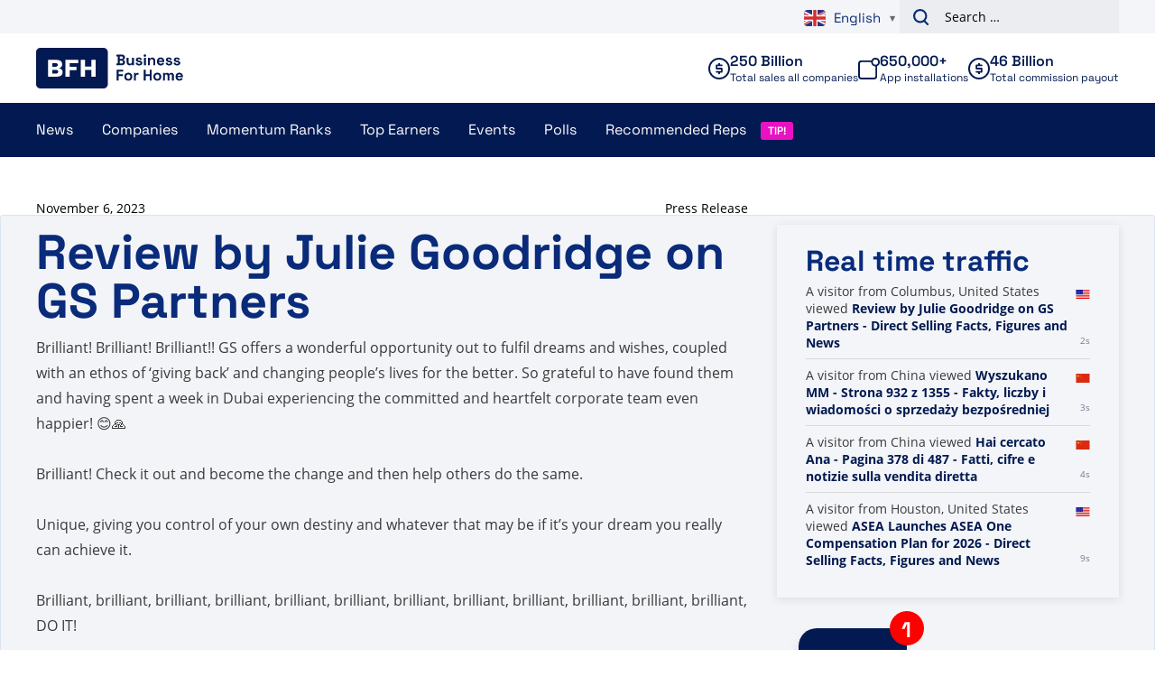

--- FILE ---
content_type: text/html; charset=UTF-8
request_url: https://www.businessforhome.org/review/review-by-julie-goodridge-on-gs-partners/
body_size: 11425
content:
<!doctype html>
<html lang="en-US"
        xmlns:og="http://opengraphprotocol.org/schema/"
        xmlns:fb="http://www.facebook.com/2008/fbml">
<head>
    <meta charset="UTF-8" />
    <meta name="viewport" content="width=device-width, initial-scale=1, shrink-to-fit=no">
    <meta name="format-detection" content="telephone=no">
    <link rel="profile" href="https://gmpg.org/xfn/11">

    <meta name='robots' content='index, follow, max-image-preview:large, max-snippet:-1, max-video-preview:-1' />
	<style>img:is([sizes="auto" i], [sizes^="auto," i]) { contain-intrinsic-size: 3000px 1500px }</style>
	
<!-- Google Tag Manager for WordPress by gtm4wp.com -->
<script data-cfasync="false" data-pagespeed-no-defer>
	var gtm4wp_datalayer_name = "dataLayer";
	var dataLayer = dataLayer || [];
</script>
<!-- End Google Tag Manager for WordPress by gtm4wp.com -->
	<!-- This site is optimized with the Yoast SEO plugin v26.1.1 - https://yoast.com/wordpress/plugins/seo/ -->
	<title>Review by Julie Goodridge on GS Partners - Direct Selling Facts, Figures and News</title>
	<link rel="canonical" href="https://www.businessforhome.org/review/review-by-julie-goodridge-on-gs-partners/" />
	<meta property="og:locale" content="en_US" />
	<meta property="og:type" content="article" />
	<meta property="og:title" content="Review by Julie Goodridge on GS Partners - Direct Selling Facts, Figures and News" />
	<meta property="og:description" content="Brilliant! Brilliant! Brilliant!! GS offers a wonderful opportunity out to fulfil dreams and wishes, coupled with an ethos of ‘giving back’ and changing people’s lives for the better. So grateful to have found them and having spent a week in Dubai experiencing the committed and heartfelt corporate team even happier! 😊🙏 Brilliant! Check it out [&hellip;]" />
	<meta property="og:url" content="https://www.businessforhome.org/review/review-by-julie-goodridge-on-gs-partners/" />
	<meta property="og:site_name" content="Direct Selling Facts, Figures and News" />
	<meta property="article:modified_time" content="2023-11-06T14:17:25+00:00" />
	<meta name="twitter:card" content="summary_large_image" />
	<meta name="twitter:label1" content="Est. reading time" />
	<meta name="twitter:data1" content="1 minute" />
	<script type="application/ld+json" class="yoast-schema-graph">{"@context":"https://schema.org","@graph":[{"@type":"WebPage","@id":"https://www.businessforhome.org/review/review-by-julie-goodridge-on-gs-partners/","url":"https://www.businessforhome.org/review/review-by-julie-goodridge-on-gs-partners/","name":"Review by Julie Goodridge on GS Partners - Direct Selling Facts, Figures and News","isPartOf":{"@id":"https://businessforhome.org/#website"},"datePublished":"2023-11-06T14:17:23+00:00","dateModified":"2023-11-06T14:17:25+00:00","breadcrumb":{"@id":"https://www.businessforhome.org/review/review-by-julie-goodridge-on-gs-partners/#breadcrumb"},"inLanguage":"en-US","potentialAction":[{"@type":"ReadAction","target":["https://www.businessforhome.org/review/review-by-julie-goodridge-on-gs-partners/"]}]},{"@type":"BreadcrumbList","@id":"https://www.businessforhome.org/review/review-by-julie-goodridge-on-gs-partners/#breadcrumb","itemListElement":[{"@type":"ListItem","position":1,"name":"Home","item":"https://www.businessforhome.org/"},{"@type":"ListItem","position":2,"name":"Reviews","item":"https://www.businessforhome.org/review/"},{"@type":"ListItem","position":3,"name":"Review by Julie Goodridge on GS Partners"}]},{"@type":"WebSite","@id":"https://businessforhome.org/#website","url":"https://businessforhome.org/","name":"Direct Selling Facts, Figures and News","description":"Direct Selling &amp; Network Marketing News","potentialAction":[{"@type":"SearchAction","target":{"@type":"EntryPoint","urlTemplate":"https://businessforhome.org/?s={search_term_string}"},"query-input":{"@type":"PropertyValueSpecification","valueRequired":true,"valueName":"search_term_string"}}],"inLanguage":"en-US"}]}</script>
	<!-- / Yoast SEO plugin. -->


<link rel='dns-prefetch' href='//cdnjs.cloudflare.com' />
<link rel="alternate" type="application/rss+xml" title="Direct Selling Facts, Figures and News &raquo; Feed" href="https://www.businessforhome.org/feed/" />
<link rel="alternate" type="application/rss+xml" title="Direct Selling Facts, Figures and News &raquo; Comments Feed" href="https://www.businessforhome.org/comments/feed/" />
<link rel='stylesheet' id='wp-block-library-css' href='https://www.businessforhome.org/wp-includes/css/dist/block-library/style.min.css' type='text/css' media='all' />
<style id='global-styles-inline-css' type='text/css'>
:root{--wp--preset--aspect-ratio--square: 1;--wp--preset--aspect-ratio--4-3: 4/3;--wp--preset--aspect-ratio--3-4: 3/4;--wp--preset--aspect-ratio--3-2: 3/2;--wp--preset--aspect-ratio--2-3: 2/3;--wp--preset--aspect-ratio--16-9: 16/9;--wp--preset--aspect-ratio--9-16: 9/16;--wp--preset--color--black: #000000;--wp--preset--color--cyan-bluish-gray: #abb8c3;--wp--preset--color--white: #ffffff;--wp--preset--color--pale-pink: #f78da7;--wp--preset--color--vivid-red: #cf2e2e;--wp--preset--color--luminous-vivid-orange: #ff6900;--wp--preset--color--luminous-vivid-amber: #fcb900;--wp--preset--color--light-green-cyan: #7bdcb5;--wp--preset--color--vivid-green-cyan: #00d084;--wp--preset--color--pale-cyan-blue: #8ed1fc;--wp--preset--color--vivid-cyan-blue: #0693e3;--wp--preset--color--vivid-purple: #9b51e0;--wp--preset--gradient--vivid-cyan-blue-to-vivid-purple: linear-gradient(135deg,rgba(6,147,227,1) 0%,rgb(155,81,224) 100%);--wp--preset--gradient--light-green-cyan-to-vivid-green-cyan: linear-gradient(135deg,rgb(122,220,180) 0%,rgb(0,208,130) 100%);--wp--preset--gradient--luminous-vivid-amber-to-luminous-vivid-orange: linear-gradient(135deg,rgba(252,185,0,1) 0%,rgba(255,105,0,1) 100%);--wp--preset--gradient--luminous-vivid-orange-to-vivid-red: linear-gradient(135deg,rgba(255,105,0,1) 0%,rgb(207,46,46) 100%);--wp--preset--gradient--very-light-gray-to-cyan-bluish-gray: linear-gradient(135deg,rgb(238,238,238) 0%,rgb(169,184,195) 100%);--wp--preset--gradient--cool-to-warm-spectrum: linear-gradient(135deg,rgb(74,234,220) 0%,rgb(151,120,209) 20%,rgb(207,42,186) 40%,rgb(238,44,130) 60%,rgb(251,105,98) 80%,rgb(254,248,76) 100%);--wp--preset--gradient--blush-light-purple: linear-gradient(135deg,rgb(255,206,236) 0%,rgb(152,150,240) 100%);--wp--preset--gradient--blush-bordeaux: linear-gradient(135deg,rgb(254,205,165) 0%,rgb(254,45,45) 50%,rgb(107,0,62) 100%);--wp--preset--gradient--luminous-dusk: linear-gradient(135deg,rgb(255,203,112) 0%,rgb(199,81,192) 50%,rgb(65,88,208) 100%);--wp--preset--gradient--pale-ocean: linear-gradient(135deg,rgb(255,245,203) 0%,rgb(182,227,212) 50%,rgb(51,167,181) 100%);--wp--preset--gradient--electric-grass: linear-gradient(135deg,rgb(202,248,128) 0%,rgb(113,206,126) 100%);--wp--preset--gradient--midnight: linear-gradient(135deg,rgb(2,3,129) 0%,rgb(40,116,252) 100%);--wp--preset--gradient--black-to-white: linear-gradient(to bottom, rgba(0, 0, 0, 1) 0%, rgba(255, 255, 255, 1) 100%);--wp--preset--font-size--small: 12;--wp--preset--font-size--medium: 20;--wp--preset--font-size--large: 24;--wp--preset--font-size--x-large: 42px;--wp--preset--font-size--normal: 16;--wp--preset--font-size--huge: 30;--wp--preset--font-size--extra-huge: 36;--wp--preset--spacing--20: 0.44rem;--wp--preset--spacing--30: 0.67rem;--wp--preset--spacing--40: 1rem;--wp--preset--spacing--50: 1.5rem;--wp--preset--spacing--60: 2.25rem;--wp--preset--spacing--70: 3.38rem;--wp--preset--spacing--80: 5.06rem;--wp--preset--shadow--natural: 6px 6px 9px rgba(0, 0, 0, 0.2);--wp--preset--shadow--deep: 12px 12px 50px rgba(0, 0, 0, 0.4);--wp--preset--shadow--sharp: 6px 6px 0px rgba(0, 0, 0, 0.2);--wp--preset--shadow--outlined: 6px 6px 0px -3px rgba(255, 255, 255, 1), 6px 6px rgba(0, 0, 0, 1);--wp--preset--shadow--crisp: 6px 6px 0px rgba(0, 0, 0, 1);}:root { --wp--style--global--content-size: 800px;--wp--style--global--wide-size: 1000px; }:where(body) { margin: 0; }.wp-site-blocks > .alignleft { float: left; margin-right: 2em; }.wp-site-blocks > .alignright { float: right; margin-left: 2em; }.wp-site-blocks > .aligncenter { justify-content: center; margin-left: auto; margin-right: auto; }:where(.is-layout-flex){gap: 0.5em;}:where(.is-layout-grid){gap: 0.5em;}.is-layout-flow > .alignleft{float: left;margin-inline-start: 0;margin-inline-end: 2em;}.is-layout-flow > .alignright{float: right;margin-inline-start: 2em;margin-inline-end: 0;}.is-layout-flow > .aligncenter{margin-left: auto !important;margin-right: auto !important;}.is-layout-constrained > .alignleft{float: left;margin-inline-start: 0;margin-inline-end: 2em;}.is-layout-constrained > .alignright{float: right;margin-inline-start: 2em;margin-inline-end: 0;}.is-layout-constrained > .aligncenter{margin-left: auto !important;margin-right: auto !important;}.is-layout-constrained > :where(:not(.alignleft):not(.alignright):not(.alignfull)){max-width: var(--wp--style--global--content-size);margin-left: auto !important;margin-right: auto !important;}.is-layout-constrained > .alignwide{max-width: var(--wp--style--global--wide-size);}body .is-layout-flex{display: flex;}.is-layout-flex{flex-wrap: wrap;align-items: center;}.is-layout-flex > :is(*, div){margin: 0;}body .is-layout-grid{display: grid;}.is-layout-grid > :is(*, div){margin: 0;}body{padding-top: 0px;padding-right: 0px;padding-bottom: 0px;padding-left: 0px;}a:where(:not(.wp-element-button)){text-decoration: underline;}:root :where(.wp-element-button, .wp-block-button__link){background-color: #32373c;border-width: 0;color: #fff;font-family: inherit;font-size: inherit;line-height: inherit;padding: calc(0.667em + 2px) calc(1.333em + 2px);text-decoration: none;}.has-black-color{color: var(--wp--preset--color--black) !important;}.has-cyan-bluish-gray-color{color: var(--wp--preset--color--cyan-bluish-gray) !important;}.has-white-color{color: var(--wp--preset--color--white) !important;}.has-pale-pink-color{color: var(--wp--preset--color--pale-pink) !important;}.has-vivid-red-color{color: var(--wp--preset--color--vivid-red) !important;}.has-luminous-vivid-orange-color{color: var(--wp--preset--color--luminous-vivid-orange) !important;}.has-luminous-vivid-amber-color{color: var(--wp--preset--color--luminous-vivid-amber) !important;}.has-light-green-cyan-color{color: var(--wp--preset--color--light-green-cyan) !important;}.has-vivid-green-cyan-color{color: var(--wp--preset--color--vivid-green-cyan) !important;}.has-pale-cyan-blue-color{color: var(--wp--preset--color--pale-cyan-blue) !important;}.has-vivid-cyan-blue-color{color: var(--wp--preset--color--vivid-cyan-blue) !important;}.has-vivid-purple-color{color: var(--wp--preset--color--vivid-purple) !important;}.has-black-background-color{background-color: var(--wp--preset--color--black) !important;}.has-cyan-bluish-gray-background-color{background-color: var(--wp--preset--color--cyan-bluish-gray) !important;}.has-white-background-color{background-color: var(--wp--preset--color--white) !important;}.has-pale-pink-background-color{background-color: var(--wp--preset--color--pale-pink) !important;}.has-vivid-red-background-color{background-color: var(--wp--preset--color--vivid-red) !important;}.has-luminous-vivid-orange-background-color{background-color: var(--wp--preset--color--luminous-vivid-orange) !important;}.has-luminous-vivid-amber-background-color{background-color: var(--wp--preset--color--luminous-vivid-amber) !important;}.has-light-green-cyan-background-color{background-color: var(--wp--preset--color--light-green-cyan) !important;}.has-vivid-green-cyan-background-color{background-color: var(--wp--preset--color--vivid-green-cyan) !important;}.has-pale-cyan-blue-background-color{background-color: var(--wp--preset--color--pale-cyan-blue) !important;}.has-vivid-cyan-blue-background-color{background-color: var(--wp--preset--color--vivid-cyan-blue) !important;}.has-vivid-purple-background-color{background-color: var(--wp--preset--color--vivid-purple) !important;}.has-black-border-color{border-color: var(--wp--preset--color--black) !important;}.has-cyan-bluish-gray-border-color{border-color: var(--wp--preset--color--cyan-bluish-gray) !important;}.has-white-border-color{border-color: var(--wp--preset--color--white) !important;}.has-pale-pink-border-color{border-color: var(--wp--preset--color--pale-pink) !important;}.has-vivid-red-border-color{border-color: var(--wp--preset--color--vivid-red) !important;}.has-luminous-vivid-orange-border-color{border-color: var(--wp--preset--color--luminous-vivid-orange) !important;}.has-luminous-vivid-amber-border-color{border-color: var(--wp--preset--color--luminous-vivid-amber) !important;}.has-light-green-cyan-border-color{border-color: var(--wp--preset--color--light-green-cyan) !important;}.has-vivid-green-cyan-border-color{border-color: var(--wp--preset--color--vivid-green-cyan) !important;}.has-pale-cyan-blue-border-color{border-color: var(--wp--preset--color--pale-cyan-blue) !important;}.has-vivid-cyan-blue-border-color{border-color: var(--wp--preset--color--vivid-cyan-blue) !important;}.has-vivid-purple-border-color{border-color: var(--wp--preset--color--vivid-purple) !important;}.has-vivid-cyan-blue-to-vivid-purple-gradient-background{background: var(--wp--preset--gradient--vivid-cyan-blue-to-vivid-purple) !important;}.has-light-green-cyan-to-vivid-green-cyan-gradient-background{background: var(--wp--preset--gradient--light-green-cyan-to-vivid-green-cyan) !important;}.has-luminous-vivid-amber-to-luminous-vivid-orange-gradient-background{background: var(--wp--preset--gradient--luminous-vivid-amber-to-luminous-vivid-orange) !important;}.has-luminous-vivid-orange-to-vivid-red-gradient-background{background: var(--wp--preset--gradient--luminous-vivid-orange-to-vivid-red) !important;}.has-very-light-gray-to-cyan-bluish-gray-gradient-background{background: var(--wp--preset--gradient--very-light-gray-to-cyan-bluish-gray) !important;}.has-cool-to-warm-spectrum-gradient-background{background: var(--wp--preset--gradient--cool-to-warm-spectrum) !important;}.has-blush-light-purple-gradient-background{background: var(--wp--preset--gradient--blush-light-purple) !important;}.has-blush-bordeaux-gradient-background{background: var(--wp--preset--gradient--blush-bordeaux) !important;}.has-luminous-dusk-gradient-background{background: var(--wp--preset--gradient--luminous-dusk) !important;}.has-pale-ocean-gradient-background{background: var(--wp--preset--gradient--pale-ocean) !important;}.has-electric-grass-gradient-background{background: var(--wp--preset--gradient--electric-grass) !important;}.has-midnight-gradient-background{background: var(--wp--preset--gradient--midnight) !important;}.has-black-to-white-gradient-background{background: var(--wp--preset--gradient--black-to-white) !important;}.has-small-font-size{font-size: var(--wp--preset--font-size--small) !important;}.has-medium-font-size{font-size: var(--wp--preset--font-size--medium) !important;}.has-large-font-size{font-size: var(--wp--preset--font-size--large) !important;}.has-x-large-font-size{font-size: var(--wp--preset--font-size--x-large) !important;}.has-normal-font-size{font-size: var(--wp--preset--font-size--normal) !important;}.has-huge-font-size{font-size: var(--wp--preset--font-size--huge) !important;}.has-extra-huge-font-size{font-size: var(--wp--preset--font-size--extra-huge) !important;}
:where(.wp-block-post-template.is-layout-flex){gap: 1.25em;}:where(.wp-block-post-template.is-layout-grid){gap: 1.25em;}
:where(.wp-block-columns.is-layout-flex){gap: 2em;}:where(.wp-block-columns.is-layout-grid){gap: 2em;}
:root :where(.wp-block-pullquote){font-size: 1.5em;line-height: 1.6;}
</style>
<link rel='stylesheet' id='review-style-css' href='https://www.businessforhome.org/wp-content/plugins/vo-bfh-v2/Resources/css/reviews.css?ver=0.3' type='text/css' media='all' />
<link rel='stylesheet' id='vo-bfh.fb-button-style-css' href='https://www.businessforhome.org/wp-content/plugins/vo-bfh-v2/Resources/css/fb-button.css?ver=1759925783' type='text/css' media='all' />
<link rel='stylesheet' id='vo-bfh.app.vo-bfh.css-css' href='https://www.businessforhome.org/wp-content/plugins/vo-bfh-v2/Resources/css/vo-bfh.css?ver=1759925783' type='text/css' media='all' />
<link rel='stylesheet' id='vo-polls-front-css-css' href='https://www.businessforhome.org/wp-content/plugins/vo-polls/Resources/css/front.css?ver=1.0.9' type='text/css' media='all' />
<link rel='stylesheet' id='wp-polls-css' href='https://www.businessforhome.org/wp-content/plugins/wp-polls/polls-css.css?ver=2.77.3' type='text/css' media='all' />
<style id='wp-polls-inline-css' type='text/css'>
.wp-polls .pollbar {
	margin: 1px;
	font-size: 6px;
	line-height: 8px;
	height: 8px;
	background-image: url('https://www.businessforhome.org/wp-content/plugins/wp-polls/images/default/pollbg.gif');
	border: 1px solid #c8c8c8;
}

</style>
<link rel='stylesheet' id='vo.stylesheet-css' href='https://www.businessforhome.org/wp-content/themes/vo-theme/assets/css/theme.css?ver=1759925886' type='text/css' media='all' />
<script type="text/javascript" src="https://www.businessforhome.org/wp-includes/js/jquery/jquery.min.js?ver=3.7.1" id="jquery-core-js"></script>
<script type="text/javascript" src="https://www.businessforhome.org/wp-includes/js/jquery/jquery-migrate.min.js?ver=3.4.1" id="jquery-migrate-js"></script>
<script defer="defer" type="text/javascript" src="https://www.businessforhome.org/wp-content/plugins/miniorange-login-openid/includes/js/mo_openid_jquery.cookie.min.js" id="js-cookie-script-js"></script>
<script defer="defer" type="text/javascript" src="https://www.businessforhome.org/wp-content/plugins/miniorange-login-openid/includes/js/mo-openid-social_login.js" id="mo-social-login-script-js"></script>
<script type="text/javascript" id="vo-polls-front-js-js-extra">
/* <![CDATA[ */
var voPollsData = {"ajaxURL":"https:\/\/www.businessforhome.org\/wp-admin\/admin-ajax.php","apiURL":"https:\/\/www.businessforhome.org\/wp-json\/vo-polls\/v1\/polls\/results","ajaxSecurity":"45800ef567"};
/* ]]> */
</script>
<script defer="defer" type="text/javascript" src="https://www.businessforhome.org/wp-content/plugins/vo-polls/Resources/js/front.js?ver=1.0.9" id="vo-polls-front-js-js"></script>
<script defer="defer" type="text/javascript" src="https://www.businessforhome.org/wp-content/themes/vo-theme/assets/js/app.head.min.js?ver=1759925886" id="vo.app.head-js"></script>
<link rel="EditURI" type="application/rsd+xml" title="RSD" href="https://www.businessforhome.org/xmlrpc.php?rsd" />
<link rel='shortlink' href='https://www.businessforhome.org/?p=187437' />
<link rel="alternate" title="oEmbed (JSON)" type="application/json+oembed" href="https://www.businessforhome.org/wp-json/oembed/1.0/embed?url=https%3A%2F%2Fwww.businessforhome.org%2Freview%2Freview-by-julie-goodridge-on-gs-partners%2F" />
<link rel="alternate" title="oEmbed (XML)" type="text/xml+oembed" href="https://www.businessforhome.org/wp-json/oembed/1.0/embed?url=https%3A%2F%2Fwww.businessforhome.org%2Freview%2Freview-by-julie-goodridge-on-gs-partners%2F&#038;format=xml" />
<meta property="og:url" content="https://www.businessforhome.org/review/review-by-julie-goodridge-on-gs-partners/" /><meta property="og:title" content="Review by Julie Goodridge on GS Partners" /><meta property="og:type" content="article" />
<!-- Google Tag Manager for WordPress by gtm4wp.com -->
<!-- GTM Container placement set to automatic -->
<script data-cfasync="false" data-pagespeed-no-defer>
	var dataLayer_content = {"pagePostType":"review","pagePostType2":"single-review"};
	dataLayer.push( dataLayer_content );
</script>
<script data-cfasync="false" data-pagespeed-no-defer>
(function(w,d,s,l,i){w[l]=w[l]||[];w[l].push({'gtm.start':
new Date().getTime(),event:'gtm.js'});var f=d.getElementsByTagName(s)[0],
j=d.createElement(s),dl=l!='dataLayer'?'&l='+l:'';j.async=true;j.src=
'//www.googletagmanager.com/gtm.js?id='+i+dl;f.parentNode.insertBefore(j,f);
})(window,document,'script','dataLayer','GTM-N2W8FFCR');
</script>
<!-- End Google Tag Manager for WordPress by gtm4wp.com --><style type="text/css" media="all">
/* <![CDATA[ */
@import url("https://www.businessforhome.org/wp-content/plugins/wp-spreadsheet-filter/css/plugin.css?ver=1.0");
@import url("https://www.businessforhome.org/wp-content/plugins/wp-spreadsheet-filter/css/datatables.css?ver=1.0");
/* ]]> */
</style><link rel="icon" href="https://www.businessforhome.org/wp-content/uploads/Unorganized/cropped-Favicon-1-34x34.png" sizes="32x32" />
<link rel="icon" href="https://www.businessforhome.org/wp-content/uploads/Unorganized/cropped-Favicon-1-250x250.png" sizes="192x192" />
<link rel="apple-touch-icon" href="https://www.businessforhome.org/wp-content/uploads/Unorganized/cropped-Favicon-1-250x250.png" />
<meta name="msapplication-TileImage" content="https://www.businessforhome.org/wp-content/uploads/Unorganized/cropped-Favicon-1-300x300.png" />
		<style type="text/css" id="wp-custom-css">
			.gform_wrapper.gravity-theme .gfield-choice-input {
	display: none;
}		</style>
		

    <!-- Global site tag (gtag.js) - Google Analytics -->
    <script async src="https://www.googletagmanager.com/gtag/js?id=UA-1129985-11"></script>
    <script>
        window.dataLayer = window.dataLayer || [];
        function gtag(){dataLayer.push(arguments);}
        gtag('js', new Date());

        gtag('config', 'UA-1129985-11', {'anonymize_ip': true});
        gtag('config', 'G-Y582MGP4ES');
    </script>

</head>

<body class="wp-singular review-template-default single single-review postid-187437 wp-theme-vo-theme">

<!-- GTM Container placement set to automatic -->
<!-- Google Tag Manager (noscript) -->
				<noscript><iframe src="https://www.googletagmanager.com/ns.html?id=GTM-N2W8FFCR" height="0" width="0" style="display:none;visibility:hidden" aria-hidden="true"></iframe></noscript>
<!-- End Google Tag Manager (noscript) -->

<a class="skip-link screen-reader-text" href="#main-content">Skip to content</a>

<header id="site-header" class="header">
    <div class="header__above">
        <div class="grid container padded align-center">
            <div class="column span-4-sm span-4-md span-6-lg">

            </div>
            <div class="column span-4-sm span-4-md span-6-lg">
                <div class="header__above-right">
                    <div class="gtranslate_wrapper" id="gt-wrapper-21798705"></div>
                    <form role="search" method="get" class="search-form" action="https://www.businessforhome.org/">
				<label>
					<span class="screen-reader-text">Search for:</span>
					<input type="search" class="search-field" placeholder="Search &hellip;" value="" name="s" />
				</label>
				<input type="submit" class="search-submit" value="Search" />
			</form>
                </div>
            </div>
        </div>
    </div>
    <div class="header__inner">
        <div class="header__top">
            <div class="grid container padded align-center">
                <div class="column span-4-sm span-2-md span-2-lg">
                    <div class="header__section-branding">
                        <a class="header__branding" href="https://www.businessforhome.org/" rel="home">
                            <svg class="icon icon--bfh-logo">
    <use xlink:href="/wp-content/themes/vo-theme/assets/icons/sprite-bfh.svg#bfh-logo" />
</svg>
                        </a>
                    </div>
                </div>
                <div class="column span-4-sm span-6-md span-10-lg">
                    <div class="header__group">
                        <div class="header__stats">
                            <div class="stat stat--companies">
    <div class="stat__inner">
        <svg class="icon icon--cash stat__icon">
    <use xlink:href="/wp-content/themes/vo-theme/assets/icons/sprite-bfh.svg#cash" />
</svg>
        <div class="stat__content">
            <p class="stat__top">
                250 Billion
            </p>
            <p class="stat__bottom">
                Total sales all companies
            </p>
        </div>
    </div>
</div>

                            
                            <div class="stat stat--app">
    <div class="stat__inner">
        <svg class="icon icon--app stat__icon">
    <use xlink:href="/wp-content/themes/vo-theme/assets/icons/sprite-bfh.svg#app" />
</svg>
        <div class="stat__content">
            <p class="stat__top">
                650,000+
            </p>
            <p class="stat__bottom">
                App installations
            </p>
        </div>
    </div>
</div>

                            <div class="stat stat--payout">
    <div class="stat__inner">
        <svg class="icon icon--cash stat__icon">
    <use xlink:href="/wp-content/themes/vo-theme/assets/icons/sprite-bfh.svg#cash" />
</svg>
        <div class="stat__content">
            <p class="stat__top">
                46 Billion
            </p>
            <p class="stat__bottom">
                Total commission payout
            </p>
        </div>
    </div>
</div>
                        </div>
                    </div>
                </div>
            </div>
        </div>
        <div class="header__bottom">
            <div class="container padded">
                                    <div class="header__section-toggle">
                        <a class="header__branding" href="https://www.businessforhome.org/" rel="home">
                            <svg class="icon icon--bfh-logo">
    <use xlink:href="/wp-content/themes/vo-theme/assets/icons/sprite-bfh.svg#bfh-logo" />
</svg>
                        </a>
                        <button class="hamburger header__navigation-toggle" aria-controls="primary-menu" aria-expanded="false" aria-label="Primary Menu">
                            <div class="hamburger__part"></div>
                            <div class="hamburger__part"></div>
                            <div class="hamburger__part"></div>
                        </button>
                    </div>
                    <div class="header__section-navigation">
                        <nav id="site-navigation" class="primary-navigation">
                            <ul id="primary-menu" class="primary-navigation__menu">
                                <li id="menu-item-44821" class="menu-item menu-item-type-post_type menu-item-object-page menu-item-has-children menu-item-44821"><a href="https://www.businessforhome.org/mlm-news/">News</a>
<ul class="sub-menu">
	<li id="menu-item-167785" class="menu-item menu-item-type-post_type menu-item-object-page menu-item-has-children menu-item-167785"><a href="https://www.businessforhome.org/mlm-news/">All News</a>
	<ul class="sub-menu">
		<li id="menu-item-44824" class="menu-item menu-item-type-post_type menu-item-object-page menu-item-44824"><a href="https://www.businessforhome.org/direct-selling-news-app/">BFH News App</a></li>
		<li id="menu-item-143236" class="menu-item menu-item-type-post_type menu-item-object-post menu-item-143236"><a href="https://www.businessforhome.org/2020/04/more-visibility-for-your-direct-sales-opportunity/">How to Get More Visibility for Your Direct Selling Business</a></li>
		<li id="menu-item-36366" class="menu-item menu-item-type-post_type menu-item-object-page menu-item-36366"><a href="https://www.businessforhome.org/about-us/">About Us</a></li>
		<li id="menu-item-36362" class="menu-item menu-item-type-post_type menu-item-object-page menu-item-36362"><a href="https://www.businessforhome.org/support/">Support &#038; FAQ</a></li>
		<li id="menu-item-58674" class="menu-item menu-item-type-post_type menu-item-object-page menu-item-has-children menu-item-58674"><a href="https://www.businessforhome.org/ponzis-and-pyramids/">Ponzi&#8217;s</a>
		<ul class="sub-menu">
			<li id="menu-item-191378" class="menu-item menu-item-type-post_type menu-item-object-page menu-item-191378"><a href="https://www.businessforhome.org/about-us/privacy-beleid-privacy-policy/">Privacy Beleid – Privacy Policy</a></li>
		</ul>
</li>
	</ul>
</li>
</ul>
</li>
<li id="menu-item-133149" class="menu-item menu-item-type-post_type_archive menu-item-object-company menu-item-has-children menu-item-133149"><a href="https://www.businessforhome.org/companies/">Companies</a>
<ul class="sub-menu">
	<li id="menu-item-167755" class="menu-item menu-item-type-post_type_archive menu-item-object-company menu-item-has-children menu-item-167755"><a href="https://www.businessforhome.org/companies/">All Companies</a>
	<ul class="sub-menu">
		<li id="menu-item-167756" class="menu-item menu-item-type-post_type_archive menu-item-object-company menu-item-167756"><a href="https://www.businessforhome.org/companies/">Company overview</a></li>
		<li id="menu-item-161918" class="menu-item menu-item-type-post_type menu-item-object-page menu-item-161918"><a href="https://www.businessforhome.org/triple-a-network-marketing-companies-the-highest-classification-2024/">Triple A Network Marketing Companies – The Highest Classification 2023</a></li>
		<li id="menu-item-192981" class="menu-item menu-item-type-post_type menu-item-object-page menu-item-192981"><a href="https://www.businessforhome.org/recommended-network-marketing-vendors/">Recommended Network Marketing Vendors</a></li>
		<li id="menu-item-36794" class="menu-item menu-item-type-post_type menu-item-object-page menu-item-36794"><a href="https://www.businessforhome.org/add-a-company/">Add a Company</a></li>
	</ul>
</li>
	<li id="menu-item-167757" class="menu-item menu-item-type-custom menu-item-object-custom menu-item-has-children menu-item-167757"><a href="#">Revenues</a>
	<ul class="sub-menu">
		<li id="menu-item-200033" class="menu-item menu-item-type-post_type menu-item-object-post menu-item-200033"><a href="https://www.businessforhome.org/2025/02/the-500-largest-direct-sales-companies-in-the-world-2025/">Companies Revenue 2024</a></li>
		<li id="menu-item-192195" class="menu-item menu-item-type-post_type menu-item-object-post menu-item-192195"><a href="https://www.businessforhome.org/2024/04/the-500-largest-direct-sales-companies-in-the-world-2024/">Companies Revenue 2023</a></li>
		<li id="menu-item-179010" class="menu-item menu-item-type-post_type menu-item-object-post menu-item-179010"><a href="https://www.businessforhome.org/2023/03/the-500-largest-direct-sales-companies-in-the-world-2023/">Companies Revenue 2022</a></li>
		<li id="menu-item-168587" class="menu-item menu-item-type-post_type menu-item-object-post menu-item-168587"><a href="https://www.businessforhome.org/2022/04/the-500-largest-direct-sales-companies-in-the-world-2022/">Companies Revenue 2021</a></li>
		<li id="menu-item-156520" class="menu-item menu-item-type-post_type menu-item-object-post menu-item-156520"><a href="https://www.businessforhome.org/2021/02/the-500-largest-direct-sales-companies-in-the-world-2021/">Companies Revenue 2020</a></li>
		<li id="menu-item-142561" class="menu-item menu-item-type-post_type menu-item-object-post menu-item-142561"><a href="https://www.businessforhome.org/2020/04/the-500-largest-direct-sales-companies-in-the-world-2020/">Companies Revenue 2019</a></li>
		<li id="menu-item-134425" class="menu-item menu-item-type-post_type menu-item-object-post menu-item-134425"><a href="https://www.businessforhome.org/2019/01/the-500-largest-direct-sales-companies-in-the-world-2019/">Companies Revenue 2018</a></li>
		<li id="menu-item-133965" class="menu-item menu-item-type-post_type menu-item-object-post menu-item-133965"><a href="https://www.businessforhome.org/2018/11/the-250-largest-direct-sales-companies-in-the-world-2016-vs-2017/">Companies Revenue 2017</a></li>
		<li id="menu-item-46577" class="menu-item menu-item-type-post_type menu-item-object-page menu-item-46577"><a href="https://www.businessforhome.org/direct-selling-companies-revenue-2016/">Companies Revenue 2016</a></li>
		<li id="menu-item-44717" class="menu-item menu-item-type-post_type menu-item-object-page menu-item-44717"><a href="https://www.businessforhome.org/global-direct-selling-companies-revenue-2015/">Companies Revenue 2015</a></li>
	</ul>
</li>
	<li id="menu-item-167758" class="menu-item menu-item-type-custom menu-item-object-custom menu-item-has-children menu-item-167758"><a href="#">Information</a>
	<ul class="sub-menu">
		<li id="menu-item-138920" class="menu-item menu-item-type-post_type menu-item-object-page menu-item-138920"><a href="https://www.businessforhome.org/triple-a-company-ranks-explained-as-the-other-ranks/">Triple A Company Ranks Explained As The Other Ranks</a></li>
		<li id="menu-item-44907" class="menu-item menu-item-type-post_type menu-item-object-page menu-item-44907"><a href="https://www.businessforhome.org/advertisements/">Get Published</a></li>
	</ul>
</li>
</ul>
</li>
<li id="menu-item-45129" class="menu-item menu-item-type-post_type menu-item-object-page menu-item-has-children menu-item-45129"><a href="https://www.businessforhome.org/momentum-ranks/">Momentum Ranks</a>
<ul class="sub-menu">
	<li id="menu-item-167760" class="menu-item menu-item-type-post_type menu-item-object-page menu-item-has-children menu-item-167760"><a href="https://www.businessforhome.org/momentum-ranks/">All Ranks</a>
	<ul class="sub-menu">
		<li id="menu-item-136051" class="menu-item menu-item-type-post_type menu-item-object-page menu-item-136051"><a href="https://www.businessforhome.org/momentum-ranks/page-view-ranks/">Company Pageview Ranks</a></li>
		<li id="menu-item-136118" class="menu-item menu-item-type-post_type menu-item-object-page menu-item-136118"><a href="https://www.businessforhome.org/momentum-ranks/company-reviews-ranks/">Company Review Ranks</a></li>
		<li id="menu-item-138136" class="menu-item menu-item-type-post_type menu-item-object-page menu-item-138136"><a href="https://www.businessforhome.org/company-youtube-view-ranks/">Company YouTube View Ranks</a></li>
		<li id="menu-item-138138" class="menu-item menu-item-type-post_type menu-item-object-page menu-item-138138"><a href="https://www.businessforhome.org/company-youtube-subscriber-ranks/">Company YouTube Subscriber Ranks</a></li>
		<li id="menu-item-168966" class="menu-item menu-item-type-post_type menu-item-object-page menu-item-168966"><a href="https://www.businessforhome.org/momentum-ranks/recommended-distributors-ranks/">Recommended Distributors Ranks</a></li>
		<li id="menu-item-168444" class="menu-item menu-item-type-post_type menu-item-object-page menu-item-168444"><a href="https://www.businessforhome.org/momentum-ranks/similarweb-ranks/">SimilarWeb Ranks</a></li>
		<li id="menu-item-168468" class="menu-item menu-item-type-post_type menu-item-object-page menu-item-168468"><a href="https://www.businessforhome.org/momentum-ranks/top-earners-ranks/">Top Earners Ranks</a></li>
		<li id="menu-item-168957" class="menu-item menu-item-type-post_type menu-item-object-page menu-item-168957"><a href="https://www.businessforhome.org/momentum-ranks/company-articles-rank/">Company Articles Rank</a></li>
		<li id="menu-item-171883" class="menu-item menu-item-type-custom menu-item-object-custom menu-item-171883"><a href="https://www.businessforhome.org/triple-a-company-ranks-explained-as-the-other-ranks/">Triple A company Ranks</a></li>
	</ul>
</li>
	<li id="menu-item-167761" class="menu-item menu-item-type-custom menu-item-object-custom menu-item-has-children menu-item-167761"><a href="#">Company Revenue Growth</a>
	<ul class="sub-menu">
		<li id="menu-item-156512" class="menu-item menu-item-type-post_type menu-item-object-page menu-item-156512"><a href="https://www.businessforhome.org/company-revenue-growth-in-millions/">Company Revenue Growth Ranks in $ millions</a></li>
		<li id="menu-item-156511" class="menu-item menu-item-type-post_type menu-item-object-page menu-item-156511"><a href="https://www.businessforhome.org/company-revenue-growth-in-percentage/">Company Revenue Growth Ranks in percentage</a></li>
	</ul>
</li>
</ul>
</li>
<li id="menu-item-21909" class="menu-item menu-item-type-post_type menu-item-object-page menu-item-has-children menu-item-21909"><a href="https://www.businessforhome.org/mlm-500-top-earners/">Top Earners</a>
<ul class="sub-menu">
	<li id="menu-item-167764" class="menu-item menu-item-type-post_type menu-item-object-page menu-item-has-children menu-item-167764"><a href="https://www.businessforhome.org/mlm-500-top-earners/">Top Earners</a>
	<ul class="sub-menu">
		<li id="menu-item-203987" class="menu-item menu-item-type-post_type menu-item-object-page menu-item-203987"><a href="https://www.businessforhome.org/top-earner-ranks-confidential-form/">Submit Your Top Earner Form Verification</a></li>
		<li id="menu-item-40135" class="menu-item menu-item-type-post_type menu-item-object-page menu-item-40135"><a href="https://www.businessforhome.org/direct-selling-lifetime-top-earners/">Lifetime Top Earners Ranks</a></li>
		<li id="menu-item-161200" class="menu-item menu-item-type-post_type menu-item-object-post menu-item-161200"><a href="https://www.businessforhome.org/2021/07/ambassadors-of-network-marketing-hall-of-fame-2021-2/">Ambassadors Of Network Marketing – Hall Of Fame 2023</a></li>
		<li id="menu-item-136184" class="menu-item menu-item-type-post_type menu-item-object-post menu-item-136184"><a href="https://www.businessforhome.org/2018/02/young-rising-stars-in-network-marketing/">Young Rising Stars In Network Marketing</a></li>
	</ul>
</li>
</ul>
</li>
<li id="menu-item-163102" class="menu-item menu-item-type-custom menu-item-object-custom menu-item-has-children menu-item-163102"><a href="/category/bfh-convention/">Events</a>
<ul class="sub-menu">
	<li id="menu-item-167762" class="menu-item menu-item-type-custom menu-item-object-custom menu-item-has-children menu-item-167762"><a href="#">BFH Virtual Events</a>
	<ul class="sub-menu">
		<li id="menu-item-161066" class="menu-item menu-item-type-post_type menu-item-object-post menu-item-161066"><a href="https://www.businessforhome.org/2021/07/masterclass/">Virtual BFH Masterclass “How To Become A Rising Star”</a></li>
		<li id="menu-item-160135" class="menu-item menu-item-type-post_type menu-item-object-post menu-item-160135"><a href="https://www.businessforhome.org/2021/05/virtual-business-for-home-conference-how-to-login/">Virtual Business For Home Conference – How To Login</a></li>
		<li id="menu-item-160209" class="menu-item menu-item-type-post_type menu-item-object-post menu-item-160209"><a href="https://www.businessforhome.org/2021/05/21-languages-available-for-the-business-for-home-virtual-conference/">21 Languages Available For The Business For Home Virtual Conference!</a></li>
		<li id="menu-item-153561" class="menu-item menu-item-type-post_type menu-item-object-page menu-item-153561"><a href="https://www.businessforhome.org/event-promoters/">Event Promoters 2021</a></li>
		<li id="menu-item-153559" class="menu-item menu-item-type-post_type menu-item-object-page menu-item-153559"><a href="https://www.businessforhome.org/virtual-business-for-home-growth-conference-2021/">Virtual Business For Home Growth Conference 2021</a></li>
		<li id="menu-item-154444" class="menu-item menu-item-type-post_type menu-item-object-page menu-item-154444"><a href="https://www.businessforhome.org/faq-business-for-home-virtual-conference-2021/">FAQ Business For Home Virtual Conference 2021</a></li>
	</ul>
</li>
	<li id="menu-item-167763" class="menu-item menu-item-type-custom menu-item-object-custom menu-item-has-children menu-item-167763"><a href="#">European Direct Selling Congress</a>
	<ul class="sub-menu">
		<li id="menu-item-139732" class="menu-item menu-item-type-post_type menu-item-object-post menu-item-139732"><a href="https://www.businessforhome.org/2019/09/european-direct-selling-congress-2020-amsterdam-the-netherlands/">European Direct Selling Congress 2020</a></li>
		<li id="menu-item-133988" class="menu-item menu-item-type-post_type menu-item-object-post menu-item-133988"><a href="https://www.businessforhome.org/2019/07/european-direct-selling-congress-2019-amsterdam-the-netherlands/">European Direct Selling Congress 2019</a></li>
		<li id="menu-item-46638" class="menu-item menu-item-type-post_type menu-item-object-page menu-item-46638"><a href="https://www.businessforhome.org/congress/">European Direct Selling Congress 2018</a></li>
		<li id="menu-item-133982" class="menu-item menu-item-type-post_type menu-item-object-page menu-item-133982"><a href="https://www.businessforhome.org/european-direct-selling-congress-2017-amsterdam-the-netherlands/">European Direct Selling Congress 2017</a></li>
	</ul>
</li>
</ul>
</li>
<li id="menu-item-163340" class="menu-item menu-item-type-custom menu-item-object-custom menu-item-163340"><a href="/category/poll/">Polls</a></li>
<li id="menu-item-46642" class="menu-item--tip menu-item menu-item-type-post_type menu-item-object-page menu-item-46642"><a href="https://www.businessforhome.org/recommended-distributors/">Recommended Reps</a></li>

                                <li class="header__menu-left">
                                <div class="gtranslate_wrapper" id="gt-wrapper-66122506"></div>
                                </li>
                            </ul>
                        </nav>
                    </div>
                            </div>
        </div>
        <div class="header__search-mobile">
            <form role="search" method="get" class="search-form" action="https://www.businessforhome.org/">
				<label>
					<span class="screen-reader-text">Search for:</span>
					<input type="search" class="search-field" placeholder="Search &hellip;" value="" name="s" />
				</label>
				<input type="submit" class="search-submit" value="Search" />
			</form>
            <div class="gtranslate_wrapper" id="gt-wrapper-46471348"></div>
        </div>
        <div class="header__stats header__stats--mobile">
            <div class="stat stat--companies">
    <div class="stat__inner">
        <svg class="icon icon--cash stat__icon">
    <use xlink:href="/wp-content/themes/vo-theme/assets/icons/sprite-bfh.svg#cash" />
</svg>
        <div class="stat__content">
            <p class="stat__top">
                250 Billion
            </p>
            <p class="stat__bottom">
                Total value of companies
            </p>
        </div>
    </div>
</div>

            
            <div class="stat stat--app">
    <div class="stat__inner">
        <svg class="icon icon--app stat__icon">
    <use xlink:href="/wp-content/themes/vo-theme/assets/icons/sprite-bfh.svg#app" />
</svg>
        <div class="stat__content">
            <p class="stat__top">
                650,000+
            </p>
            <p class="stat__bottom">
                App installations
            </p>
        </div>
    </div>
</div>

            <div class="stat stat--payout">
    <div class="stat__inner">
        <svg class="icon icon--cash stat__icon">
    <use xlink:href="/wp-content/themes/vo-theme/assets/icons/sprite-bfh.svg#cash" />
</svg>
        <div class="stat__content">
            <p class="stat__top">
                46 Billion
            </p>
            <p class="stat__bottom">
                Total commission payout
            </p>
        </div>
    </div>
</div>
        </div>
    </div>
</header>
<main id="main-content" class="site-content">



            
        <script type='application/ld+json'>{"@context":"https:\/\/schema.org","@type":"NewsArticle","mainEntityOfPage":{"@type":"WebPage","@id":"https:\/\/www.businessforhome.org\/review\/review-by-julie-goodridge-on-gs-partners\/"},"headline":"Review by Julie Goodridge on GS Partners","author":{"@type":"Organization","name":"Teeam Business For Home"},"publisher":{"@type":"Organization","name":"Business For Home","logo":{"@type":"ImageObject","url":"https:\/\/www.businessforhome.org\/wp-content\/themes\/bfh-v2\/assets\/images\/bfh-logo.png"}},"datePublished":"2023-11-06","dateModified":"2023-11-06"}</script><article id="post-187437" class="entry entry--post post-187437 review type-review status-publish hentry">
    <div class="entry__inner">
        <div class="grid padded container">
            <div class="column span-4-sm span-8-md span-8-lg">
                <div class="entry__body">
                    <header class="entry__header">
                                                <h1 class="entry__title">Review by Julie Goodridge on GS Partners</h1>
                                                <ul class="entry__meta">
                            <li class="entry__date">November 6, 2023</li>
                            <li class="entry__author">Press Release</li>
                        </ul>
                    </header>
                    <div class="entry__container">
                        <div class="entry__content typography">
                            
                            <p>Brilliant! Brilliant! Brilliant!!  GS offers a wonderful opportunity out to fulfil dreams and wishes, coupled with an ethos of ‘giving back’ and changing people’s lives for the better.  So grateful to have found them and having spent a week in Dubai experiencing the committed and heartfelt corporate team  even happier! 😊🙏</p>
<p>Brilliant! Check it out and become the change and then help others do the same. </p>
<p>Unique, giving you control of your own destiny and whatever that may be if it’s your dream you really can achieve it. </p>
<p>Brilliant, brilliant, brilliant, brilliant, brilliant, brilliant, brilliant, brilliant, brilliant, brilliant, brilliant, brilliant, DO IT!</p>


                            
                                                    </div>
                        <div class="entry__distributors">
                                                        <div class="entry__become-distributor">
                                <section class="brick brick--banner brick--gradient-x-pink brick--become-distributor-secondary">
    <div class="brick__inner">
        <div class="brick__container">
            <div class="brick__content">
                                    <header class="brick__header">
                        <h2 class="brick__title h4">Become a Recommended Distributor</h2>
                    </header>
                                                    <div class="brick__text">
                        <p>Direct Selling Distributors, they are active professionals, who love to team up with you!</p>

                    </div>
                            </div>
                            <footer class="brick__footer">
                                            <ul class="brick__list">
                                                            <li class="brick__item">
                                    <a class="button button--transparent button--arrow-cyan button--text-white" href="https://www.businessforhome.org/recommended-distributors/#register" target="_self">Register now</a>
                                </li>
                                                    </ul>
                                    </footer>
                    </div>
                    <div class="brick__visual">
                <div class="brick__icon brick__icon--become-distributor">
                    <svg class="icon icon--become-distributor">
    <use xlink:href="/wp-content/themes/vo-theme/assets/icons/sprite-bfh.svg#become-distributor" />
</svg>
                </div>
            </div>
            </div>
</section>
                            </div>
                        </div>
                                            </div>
                </div>
            </div>
            <div class="column span-4-sm span-8-md span-4-lg">
                <aside class="entry__aside">
                    <div class="grid">
                        <div class="column span-4-sm span-8-md span-12-lg">
                            <div class="rt-traffic rt-traffic--grey">
    <div class="rt-traffic__inner">
        <h4 class="rt-traffic__header-title">Real time traffic</h4>
        <div class="rt-traffic__list"></div>
    </div>
</div>
                        </div>
                        <div class="column span-4-sm span-8-md span-12-lg">
                            <section class="brick brick--gradient-y-pink brick--bfh-app">
    <div class="brick__inner">
        <div class="brick__container">
            <div class="brick__content">
                                    <header class="brick__header">
                        <h2 class="brick__title h4">The Free Business For Home App</h2>
                    </header>
                                                    <div class="brick__text">
                        <p>Direct Selling News, Company Analysis and Market Data</p>

                    </div>
                            </div>
                            <footer class="brick__footer">
                                            <ul class="brick__list">
                                                            <li class="brick__item">
                                    <a class="button button--transparent button--arrow-cyan button--text-white" href="https://itunes.apple.com/nl/app/business-for-home/id1092942399?l=en&amp;mt=8" target="_blank">Download for Apple</a>
                                </li>
                                                            <li class="brick__item">
                                    <a class="button button--transparent button--arrow-cyan button--text-white" href="https://play.google.com/store/apps/details?id=org.businessforhome.businessforhome" target="_blank">Download for Android</a>
                                </li>
                                                    </ul>
                                    </footer>
                    </div>
                    <div class="brick__visual">
                <div class="brick__icon brick__icon--bfh-app-icon-with-notification">
                    <svg class="icon icon--bfh-app-icon-with-notification">
    <use xlink:href="/wp-content/themes/vo-theme/assets/icons/sprite-bfh.svg#bfh-app-icon-with-notification" />
</svg>
                </div>
            </div>
            </div>
</section>
                        </div>
                        <div class="column span-4-sm span-8-md span-12-lg">
                            <section class="brick brick--follow-us">
    <div class="brick__inner">
        <div class="brick__container">
            <div class="brick__content">
                                    <header class="brick__header">
                        <h2 class="brick__title h4">Follow us</h2>
                    </header>
                                                    <div class="brick__text">
                        <p>Stay up to date about everything that happens on and around Business for Home.</p>

                    </div>
                            </div>
                            <footer class="brick__footer">
                                            <ul class="brick__list brick__list--horizontal brick__list--social-media">
                                                                                                <li class="brick__item">
                                        <a class="icon-button icon-button--pink" href="https://twitter.com/tednuyten" target="_blank">
                                            <svg class="icon icon--twitter">
    <use xlink:href="/wp-content/themes/vo-theme/assets/icons/sprite-fontawesome-pro-brands.svg#twitter" />
</svg>
                                            <span class="sr-only">Twitter</span>
                                        </a>
                                    </li>
                                                                                                                                <li class="brick__item">
                                        <a class="icon-button icon-button--pink" href="https://www.facebook.com/Businessforhome.org" target="_blank">
                                            <svg class="icon icon--facebook">
    <use xlink:href="/wp-content/themes/vo-theme/assets/icons/sprite-fontawesome-pro-brands.svg#facebook" />
</svg>
                                            <span class="sr-only">Facebook</span>
                                        </a>
                                    </li>
                                                                                                                                                                                            <li class="brick__item">
                                        <a class="icon-button icon-button--pink" href="https://www.instagram.com/tednuyten" target="_blank">
                                            <svg class="icon icon--instagram">
    <use xlink:href="/wp-content/themes/vo-theme/assets/icons/sprite-fontawesome-pro-brands.svg#instagram" />
</svg>
                                            <span class="sr-only">Instagram</span>
                                        </a>
                                    </li>
                                                                                                                                <li class="brick__item">
                                        <a class="icon-button icon-button--pink" href="https://www.youtube.com/@BusinessForHomeofficial" target="_blank">
                                            <svg class="icon icon--youtube">
    <use xlink:href="/wp-content/themes/vo-theme/assets/icons/sprite-fontawesome-pro-brands.svg#youtube" />
</svg>
                                            <span class="sr-only">YouTube</span>
                                        </a>
                                    </li>
                                                                                    </ul>
                                    </footer>
                    </div>
            </div>
</section>
                        </div>
                    </div>
                </aside>
            </div>
        </div>
    </div>
</article><!-- #post-187437 ?> -->


    

</main><!-- #main-content -->
<footer class="site-footer">
    <div class="site-footer__inner">
        <div class="grid container padded">
            <div class="column span-4-sm span-4-md span-3-lg">
                <svg class="icon icon--bfh-logo site-footer__icon">
    <use xlink:href="/wp-content/themes/vo-theme/assets/icons/sprite-bfh.svg#bfh-logo" />
</svg>

                            </div>
            <div class="column span-2-sm span-4-md span-3-lg">
                                    <div class="site-footer__block site-footer__block--menu">
                                                    <p class="site-footer__title h6">Business for Home</p>
                                                <nav class="site-footer__nav">
                            <ul class="site-footer__menu">
                                <li id="menu-item-167769" class="menu-item menu-item-type-post_type menu-item-object-page menu-item-167769"><a href="https://www.businessforhome.org/add-a-company/">Add a Company</a></li>
<li id="menu-item-167770" class="menu-item menu-item-type-post_type menu-item-object-page menu-item-167770"><a href="https://www.businessforhome.org/about-us/">About Us</a></li>
<li id="menu-item-167771" class="menu-item menu-item-type-post_type menu-item-object-page menu-item-167771"><a href="https://www.businessforhome.org/support/">Support &#038; FAQ</a></li>
<li id="menu-item-167777" class="menu-item menu-item-type-post_type menu-item-object-page menu-item-167777"><a href="https://www.businessforhome.org/cookies/">Cookies</a></li>
<li id="menu-item-184195" class="menu-item menu-item-type-post_type menu-item-object-page menu-item-184195"><a href="https://www.businessforhome.org/support-and-faq/contact/">Contact &#038; Privacy Policy</a></li>

                            </ul>
                        </nav>
                    </div>
                            </div>
            <div class="column span-2-sm span-4-md span-3-lg">
                                    <div class="site-footer__block site-footer__block--menu">
                                                    <p class="site-footer__title h6">Rankings</p>
                                                <nav class="site-footer__nav">
                            <ul class="site-footer__menu">
                                <li id="menu-item-167772" class="menu-item menu-item-type-post_type menu-item-object-page menu-item-167772"><a href="https://www.businessforhome.org/momentum-ranks/">Momentum Ranks</a></li>
<li id="menu-item-167773" class="menu-item menu-item-type-post_type menu-item-object-page menu-item-167773"><a href="https://www.businessforhome.org/mlm-500-top-earners/">Top Earners</a></li>

                            </ul>
                        </nav>
                    </div>
                            </div>
            <div class="column span-2-sm span-4-md span-3-lg">
                <p class="site-footer__title h6">Social media</p>
                <nav class="site-footer__nav">
                    <ul class="site-footer__menu site-footer__menu--social">
                                                    <li>
                                <a href="https://twitter.com/tednuyten" target="_blank">
                                    <svg class="icon icon--twitter">
    <use xlink:href="/wp-content/themes/vo-theme/assets/icons/sprite-fontawesome-pro-brands.svg#twitter" />
</svg>
                                    <span>Twitter</span>
                                </a>
                            </li>
                                                                            <li>
                                <a href="https://www.facebook.com/Businessforhome.org" target="_blank">
                                    <svg class="icon icon--facebook">
    <use xlink:href="/wp-content/themes/vo-theme/assets/icons/sprite-fontawesome-pro-brands.svg#facebook" />
</svg>
                                    <span>Facebook</span>
                                </a>
                            </li>
                                                                            <li>
                                <a href="https://www.instagram.com/tednuyten" target="_blank">
                                    <svg class="icon icon--instagram">
    <use xlink:href="/wp-content/themes/vo-theme/assets/icons/sprite-fontawesome-pro-brands.svg#instagram" />
</svg>
                                    <span>Instagram</span>
                                </a>
                            </li>
                                                                                                    <li>
                                <a href="https://www.youtube.com/@BusinessForHomeofficial" target="_blank">
                                    <svg class="icon icon--youtube">
    <use xlink:href="/wp-content/themes/vo-theme/assets/icons/sprite-fontawesome-pro-brands.svg#youtube" />
</svg>
                                    <span>YouTube</span>
                                </a>
                            </li>
                                            </ul>
                </nav>
            </div>
        </div>
        <div class="grid container padded">
            <div class="column span-4-sm span-8-md span-12-lg">
                <div class="site-footer__bottom">
                                            <nav class="site-footer__nav">
                            <ul class="site-footer__menu site-footer__menu--bottom">
                                
                            </ul>
                        </nav>
                                    </div>
            </div>
        </div>
    </div>
</footer><!-- .site-footer -->

<script type="speculationrules">
{"prefetch":[{"source":"document","where":{"and":[{"href_matches":"\/*"},{"not":{"href_matches":["\/wp-*.php","\/wp-admin\/*","\/wp-content\/uploads\/*","\/wp-content\/*","\/wp-content\/plugins\/*","\/wp-content\/themes\/vo-theme\/*","\/*\\?(.+)"]}},{"not":{"selector_matches":"a[rel~=\"nofollow\"]"}},{"not":{"selector_matches":".no-prefetch, .no-prefetch a"}}]},"eagerness":"conservative"}]}
</script>
<script type="text/javascript" id="data_list_js-js-extra">
/* <![CDATA[ */
var dataListJsData = {"ajaxURL":"https:\/\/www.businessforhome.org\/wp-admin\/admin-ajax.php"};
/* ]]> */
</script>
<script defer="defer" type="text/javascript" src="https://www.businessforhome.org/wp-content/plugins/vo-bfh-v2/Resources/js/data-list.js?ver=1759925783" id="data_list_js-js"></script>
<script type="text/javascript" id="vo-bfh.app-js-extra">
/* <![CDATA[ */
var voBfhData = {"ajaxURL":"https:\/\/www.businessforhome.org\/wp-admin\/admin-ajax.php","ajaxSecurity":"45800ef567"};
/* ]]> */
</script>
<script defer="defer" type="text/javascript" src="https://www.businessforhome.org/wp-content/plugins/vo-bfh-v2/Resources/js/vo-bfh.js?ver=1759925783" id="vo-bfh.app-js"></script>
<script type="text/javascript" id="wp-polls-js-extra">
/* <![CDATA[ */
var pollsL10n = {"ajax_url":"https:\/\/www.businessforhome.org\/wp-admin\/admin-ajax.php","text_wait":"Your last request is still being processed. Please wait a while ...","text_valid":"Please choose a valid poll answer.","text_multiple":"Maximum number of choices allowed: ","show_loading":"1","show_fading":"1"};
/* ]]> */
</script>
<script defer="defer" type="text/javascript" src="https://www.businessforhome.org/wp-content/plugins/wp-polls/polls-js.js?ver=2.77.3" id="wp-polls-js"></script>
<script defer="defer" type="text/javascript" src="https://cdnjs.cloudflare.com/polyfill/v3/polyfill.min.js?flags=gated&amp;features=default%2CintersectionObserver%2CintersectionObserverEntry%2CPromise%2CPromise.prototype.finally%2Cfetch%2CArray.prototype.forEach%2CNodeList.prototype.forEach" id="polyfill-io-js"></script>
<script type="text/javascript" src="https://www.businessforhome.org/wp-includes/js/dist/hooks.min.js?ver=4d63a3d491d11ffd8ac6" id="wp-hooks-js"></script>
<script type="text/javascript" src="https://www.businessforhome.org/wp-includes/js/dist/i18n.min.js?ver=5e580eb46a90c2b997e6" id="wp-i18n-js"></script>
<script type="text/javascript" id="wp-i18n-js-after">
/* <![CDATA[ */
wp.i18n.setLocaleData( { 'text direction\u0004ltr': [ 'ltr' ] } );
/* ]]> */
</script>
<script type="text/javascript" id="vo.app-js-extra">
/* <![CDATA[ */
var customData = {"ajaxURL":"https:\/\/www.businessforhome.org\/wp-admin\/admin-ajax.php","ajaxSecurity":"45800ef567","apiBaseURL":"https:\/\/www.businessforhome.org\/wp-json\/vo\/v1\/","iconsPath":"https:\/\/www.businessforhome.org\/wp-content\/themes\/vo-theme\/assets\/icons","lang":null,"pageNr":"1","trafficListBaseUrl":"https:\/\/www.businessforhome.org","readMore":"Read more","readLess":"Read less","postId":"187437","disableTraffic":"","ga":{"events":{"subscribe":["24"]}}};
/* ]]> */
</script>
<script defer="defer" type="text/javascript" src="https://www.businessforhome.org/wp-content/themes/vo-theme/assets/js/app.min.js?ver=1759925886" id="vo.app-js"></script>
<script type="text/javascript" id="gt_widget_script_21798705-js-before">
/* <![CDATA[ */
window.gtranslateSettings = /* document.write */ window.gtranslateSettings || {};window.gtranslateSettings['21798705'] = {"default_language":"en","languages":["ar","zh-CN","nl","en","tl","fr","de","hi","id","it","ko","pl","pt","ru","es","th","tr","vi"],"url_structure":"sub_domain","flag_style":"2d","flag_size":24,"wrapper_selector":"#gt-wrapper-21798705","alt_flags":[],"horizontal_position":"inline","flags_location":"https:\/\/www.businessforhome.org\/wp-content\/plugins\/gtranslate\/flags\/"};
/* ]]> */
</script><script src="https://www.businessforhome.org/wp-content/plugins/gtranslate/js/popup.js" data-no-optimize="1" data-no-minify="1" data-gt-orig-url="/review/review-by-julie-goodridge-on-gs-partners/" data-gt-orig-domain="www.businessforhome.org" data-gt-widget-id="21798705" defer></script><script type="text/javascript" id="gt_widget_script_66122506-js-before">
/* <![CDATA[ */
window.gtranslateSettings = /* document.write */ window.gtranslateSettings || {};window.gtranslateSettings['66122506'] = {"default_language":"en","languages":["ar","zh-CN","nl","en","tl","fr","de","hi","id","it","ko","pl","pt","ru","es","th","tr","vi"],"url_structure":"sub_domain","flag_style":"2d","flag_size":24,"wrapper_selector":"#gt-wrapper-66122506","alt_flags":[],"horizontal_position":"inline","flags_location":"https:\/\/www.businessforhome.org\/wp-content\/plugins\/gtranslate\/flags\/"};
/* ]]> */
</script><script src="https://www.businessforhome.org/wp-content/plugins/gtranslate/js/popup.js" data-no-optimize="1" data-no-minify="1" data-gt-orig-url="/review/review-by-julie-goodridge-on-gs-partners/" data-gt-orig-domain="www.businessforhome.org" data-gt-widget-id="66122506" defer></script><script type="text/javascript" id="gt_widget_script_46471348-js-before">
/* <![CDATA[ */
window.gtranslateSettings = /* document.write */ window.gtranslateSettings || {};window.gtranslateSettings['46471348'] = {"default_language":"en","languages":["ar","zh-CN","nl","en","tl","fr","de","hi","id","it","ko","pl","pt","ru","es","th","tr","vi"],"url_structure":"sub_domain","flag_style":"2d","flag_size":24,"wrapper_selector":"#gt-wrapper-46471348","alt_flags":[],"horizontal_position":"inline","flags_location":"https:\/\/www.businessforhome.org\/wp-content\/plugins\/gtranslate\/flags\/"};
/* ]]> */
</script><script src="https://www.businessforhome.org/wp-content/plugins/gtranslate/js/popup.js" data-no-optimize="1" data-no-minify="1" data-gt-orig-url="/review/review-by-julie-goodridge-on-gs-partners/" data-gt-orig-domain="www.businessforhome.org" data-gt-widget-id="46471348" defer></script>
</body>
</html>
<!--
Performance optimized by W3 Total Cache. Learn more: https://www.boldgrid.com/w3-total-cache/?utm_source=w3tc&utm_medium=footer_comment&utm_campaign=free_plugin

Object Caching 1751/1767 objects using Redis
Page Caching using Redis 

Served from: www.businessforhome.org @ 2026-01-25 06:44:32 by W3 Total Cache
-->

--- FILE ---
content_type: text/plain; charset=UTF-8
request_url: https://www.businessforhome.org/traffic-list/?EIO=4&transport=polling&t=PlpTz9q&sid=xGGq5U2N2ijJnyEQyo8o
body_size: -85
content:
42["new_visit",{"location":{"city":"Columbus","country":"United States","iso":"US"},"page":{"title":"Review by Julie Goodridge on GS Partners - Direct Selling Facts, Figures and News","url":"https://www.businessforhome.org/review/review-by-julie-goodridge-on-gs-partners/","id":"187437"},"time":1769316274}]

--- FILE ---
content_type: text/plain; charset=UTF-8
request_url: https://www.businessforhome.org/traffic-list/?EIO=4&transport=polling&t=PlpTz7k&sid=xGGq5U2N2ijJnyEQyo8o
body_size: 919
content:
40{"sid":"n7wmgqgaDlrVp_2myo8p"}42["data_init",{"servertime":1769316274,"visitors":[{"location":{"country":"China","iso":"CN"},"page":{"title":"Wyszukano MM - Strona 932 z 1355 - Fakty, liczby i wiadomości o sprzedaży bezpośredniej","url":"https://pl.businessforhome.org/?paged=932&post_type=post&s=MM","id":"4996"},"time":1769316273},{"location":{"country":"China","iso":"CN"},"page":{"title":"Hai cercato Ana - Pagina 378 di 487 - Fatti, cifre e notizie sulla vendita diretta","url":"https://it.businessforhome.org/?paged=378&s=Ana","id":"35517"},"time":1769316272},{"location":{"city":"Houston","country":"United States","iso":"US"},"page":{"title":"ASEA Launches ASEA One Compensation Plan for 2026 - Direct Selling Facts, Figures and News","url":"https://businessforhome.org/2026/01/asea-one-compensation-plan-launch/?fbclid=IwZXh0bgNhZW0CMTEAc3J0YwZhcHBfaWQKNjYyODU2ODM3OQABHvZuEGgyw2ptwkSk31Ih2l8ATQKA_oideO3LazxgUUPikFDyA_iB9nhM1egy_aem_kmKv3-b8rvTHmNW5WtPKuQ","id":"208828"},"time":1769316267},{"location":{"country":"China","iso":"CN"},"page":{"title":"أرشيف مراجعات Top Earner - الصفحة 467 من 767 - حقائق وأرقام وأخبار البيع المباشر","url":"https://ar.businessforhome.org/category/top-earner-reviews/page/467/","id":"3641"},"time":1769316264},{"location":{"country":"China","iso":"CN"},"page":{"title":"Wyszukano hasło Se+ - Strona 770 ​​z 1021 - Fakty, liczby i wiadomości dotyczące sprzedaży bezpośredniej","url":"https://pl.businessforhome.org/?paged=770&s=Se%2B","id":"39764"},"time":1769316261},{"location":{"city":"Houston","country":"United States","iso":"US"},"page":{"title":"ASEA Launches ASEA One Compensation Plan for 2026 - Direct Selling Facts, Figures and News","url":"https://businessforhome.org/2026/01/asea-one-compensation-plan-launch/?fbclid=IwZXh0bgNhZW0CMTEAc3J0YwZhcHBfaWQKNjYyODU2ODM3OQABHvZuEGgyw2ptwkSk31Ih2l8ATQKA_oideO3LazxgUUPikFDyA_iB9nhM1egy_aem_kmKv3-b8rvTHmNW5WtPKuQ","id":"208828"},"time":1769316259},{"location":{"city":"Itaboraí","country":"Brazil","iso":"BR"},"page":{"title":"N da - 페이지 925/951 - 직접 판매 사실, 수치 및 뉴스를 검색하셨습니다.","url":"https://ko.businessforhome.org/?paged=925&s=N+da","id":"11978"},"time":1769316257},{"location":{"country":"United States","iso":"US"},"page":{"title":"L을 검색하셨습니다 - 페이지 33/1665 - 직접 판매 사실, 수치 및 뉴스","url":"https://ko.businessforhome.org/?paged=33&s=L","id":"205020"},"time":1769316257},{"location":{"country":"United States","iso":"US"},"page":{"title":"Base - Sayfa 54 / 413 - Doğrudan Satış Gerçekleri, Rakamları ve Haberleri için arama yaptınız","url":"https://tr.businessforhome.org/?paged=54&post_type=post&s=Base","id":"189243"},"time":1769316252},{"location":{"country":"China","iso":"CN"},"page":{"title":"Bạn đã tìm kiếm Pop social - Trang 21/24 - Sự kiện, số liệu và tin tức về bán hàng trực tiếp","url":"https://vi.businessforhome.org/?paged=21&post_type=post&s=Pop+social","id":"30752"},"time":1769316251}]}]

--- FILE ---
content_type: text/plain; charset=UTF-8
request_url: https://www.businessforhome.org/traffic-list/?EIO=4&transport=polling&t=PlpTz5l
body_size: -197
content:
0{"sid":"xGGq5U2N2ijJnyEQyo8o","upgrades":["websocket"],"pingInterval":25000,"pingTimeout":5000}